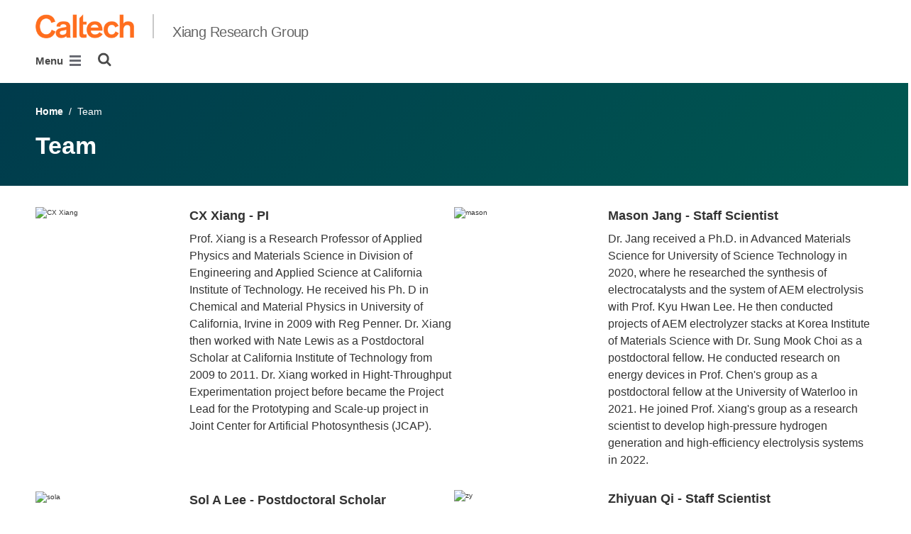

--- FILE ---
content_type: text/html; charset=utf-8
request_url: https://cxx.caltech.edu/team
body_size: 9659
content:
<!DOCTYPE html>


<html lang="en" class="no-js">
<head>
  <meta charset="utf-8">
  <meta http-equiv="X-UA-Compatible" content="IE=edge" />
  <title>Team
  

     - 
    
    Xiang Research Group</title>
  
  
  
  <meta name="viewport" content="width=device-width, initial-scale=1">
  <link rel="shortcut icon" href="/static/core/img/favicon-75.png?v=6.18.6">

  
  <!-- Generic FavIcons -->
  <link rel="icon" href="/static/core/img/favicon-32.png?v=6.18.6" sizes="32x32">
  <link rel="icon" href="/static/core/img/favicon-57.png?v=6.18.6" sizes="57x57">
  <link rel="icon" href="/static/core/img/favicon-76.png?v=6.18.6" sizes="76x76">
  <link rel="icon" href="/static/core/img/favicon-96.png?v=6.18.6" sizes="96x96">
  <link rel="icon" href="/static/core/img/favicon-128.png?v=6.18.6" sizes="128x128">
  <link rel="icon" href="/static/core/img/favicon-192.png?v=6.18.6" sizes="192x192">
  <link rel="icon" href="/static/core/img/favicon-228.png?v=6.18.6" sizes="228x228">
  <!-- Android -->
  <link rel="shortcut icon" sizes="196x196" href="/static/core/img/favicon-196.png?v=6.18.6">
  <!-- iOS -->
  <link rel="apple-touch-icon" href="/static/core/img/favicon-120.png?v=6.18.6" sizes="120x120">
  <link rel="apple-touch-icon" href="/static/core/img/favicon-152.png?v=6.18.6" sizes="152x152">
  <link rel="apple-touch-icon" href="/static/core/img/favicon-180.png?v=6.18.6" sizes="180x180">
  <!-- Windows 8 IE 10-->
  <meta name="msapplication-TileColor" content="#D14900">
  <meta name="msapplication-TileImage" content="/static/core/img/favicon-144.png?v=6.18.6">
  <!-- Windows 8.1 + IE11 and above -->
  <meta name="msapplication-config" content="/static/core/img/browserconfig.xml?v=6.18.6">

  <!-- Base CSS -->
  
  <link rel="stylesheet" href="https://cdn.datatables.net/1.12.1/css/dataTables.bootstrap4.min.css" integrity="sha512-4IOvmZNJ0LXi2MjWUEZ5CYnjgwX3O84FY7thQroRr7/K0aj4ht/5QCPPw/5HtEBSMOI0ICknPMW5HiiSifC78w==" crossorigin="anonymous">
  <link rel="stylesheet" href="https://cdn.datatables.net/responsive/2.3.0/css/responsive.dataTables.min.css" integrity="sha512-1rs6CKPyMyWNKKt18TIfaktqZaIkCUK4mGE78D3tI+yu0CVk/ou/XTwikeo2utvOOOdkYpcyA268IyZ17aXOWg==" crossorigin="anonymous">
  <link rel="stylesheet" href="/static/CACHE/css/output.695b37a21854.css" type="text/css">
  <!-- End Base CSS -->

  <!-- Site Type CSS -->
  
  
    <link rel="stylesheet" href="/static/CACHE/css/output.57b991578d3d.css" type="text/css">
  
  <!-- End Site Type CSS -->

  <!-- Extra CSS -->
  
    
  
  <!-- End Extra CSS -->

  
  
  

  
  

  <!-- Base JS -->
  
  
  <script src="https://code.jquery.com/jquery-3.3.1.min.js" integrity="sha256-FgpCb/KJQlLNfOu91ta32o/NMZxltwRo8QtmkMRdAu8=" crossorigin="anonymous"></script>
  <script defer src="/static/airspace/js/jquery.mousewheel.min.js"></script>

  <script>
    // AsciiMath is not supported out of the box with MathJax 3, so we have to tell it to add that as an input type.
    MathJax = {
      loader: {
        load: ['input/asciimath']
      },
    };
  </script>
  
  <script async src="https://cdnjs.cloudflare.com/ajax/libs/mathjax/3.2.2/es5/tex-mml-chtml.min.js" integrity="sha512-6FaAxxHuKuzaGHWnV00ftWqP3luSBRSopnNAA2RvQH1fOfnF/A1wOfiUWF7cLIOFcfb1dEhXwo5VG3DAisocRw==" crossorigin="anonymous" referrerpolicy="no-referrer"></script>
  <script defer src="https://cdnjs.cloudflare.com/ajax/libs/underscore.js/1.13.7/underscore-min.js" integrity="sha512-dvWGkLATSdw5qWb2qozZBRKJ80Omy2YN/aF3wTUVC5+D1eqbA+TjWpPpoj8vorK5xGLMa2ZqIeWCpDZP/+pQGQ==" crossorigin="anonymous" referrerpolicy="no-referrer"></script>
  <script src="https://cdnjs.cloudflare.com/ajax/libs/apexcharts/5.3.2/apexcharts.min.js" integrity="sha512-mtAI0GhJKlZSV7g9odo3D3bzFIisOKpYYUkDZElYQm5d5ti++dkCZZVcGmYs2dYHDTvO0xPYG93pdR3nvjVuOQ==" crossorigin="anonymous" referrerpolicy="no-referrer"></script>
  <!-- These are the url for the DataTables version that support Bootstrap 4 + Responsive. -->
  <!-- TODO: When we update DataTables to 2.x, remove these. We should not be including it on every single page, but instead only on pages that need it. -->
  <script src="https://cdn.datatables.net/1.12.1/js/jquery.dataTables.min.js" integrity="sha512-MOsicOaJyNWPgwMOE1q4sTPZK6KuUQTMBhkmzb0tFVSRxgx3VnGTwIyRme/IhBJQdWJkfTcIKozchO11ILrmSg==" crossorigin="anonymous"></script>
  <script src="https://cdn.datatables.net/responsive/2.3.0/js/dataTables.responsive.min.js" integrity="sha512-0wbogjva7RXNc8RGC7t7zdUDYOflHBBEBGN6ItfWqhizIDsWfRE0Dxi+PQpJ44O+fS8YVenkFWFifH885pLfkg==" crossorigin="anonymous"></script>
  <script src="https://cdn.datatables.net/1.12.1/js/dataTables.bootstrap4.min.js" integrity="sha512-9o2JT4zBJghTU0EEIgPvzzHOulNvo0jq2spTfo6mMmZ6S3jK+gljrfo0mKDAxoMnrkZa6ml2ZgByBQ5ga8noDQ==" crossorigin="anonymous"></script>
  <script src="https://cdnjs.cloudflare.com/ajax/libs/clamp-js/0.7.0/clamp.js" integrity="sha512-TnePtmz3HL4p8nFS2lR46u0iHrwObVnUednDASZK/qS9btkd09xKs1PeCt1kpS4a0gWNQx1AF+WnDHDK+xWcAw==" crossorigin="anonymous" referrerpolicy="no-referrer"></script>

  <script src="/static/CACHE/js/output.54b9aeca30a0.js"></script>
<script src="/static/CACHE/js/output.2500c9bd34d8.js" defer></script>
  <!-- End Base JS -->

  <!-- Site Type JS -->
  
    <script defer src="https://feeds.library.caltech.edu/scripts/CL.js" integrity="sha512-XnrTuvhMlEHTiKSX7iyX7DBJNBCsdKQuemISrVAZCea0FmBesyC81dtjtURUF58tqVmMkIskEFALmiiu6hv3Zg==" crossorigin="anonymous"></script>
    <script defer src="https://feeds.library.caltech.edu/scripts/CL-doi-media.js" integrity="sha512-oa1inJiIOzRXwIpxA3EV9lKIVlG5vM28n/G582zD2ObMztooMKaIISjA5L6eTah8lKN6tOeiV5+raSg/ylO/VA==" crossorigin="anonymous"></script>
    <script src="/static/CACHE/js/output.284c8b74e6dc.js" defer></script>
  
  <!-- End Site Type JS -->

  <!-- Extra JS -->
  
    
  
  <!-- End Extra JS -->

  
  

<meta property="og:url" content="http://cxx.caltech.edu/team" />
<meta property="og:site_name" content="Xiang Research Group" />
<meta property="og:title" content="Team" />
<meta property="og:type" content="website" />
<meta name="twitter:title" content="Team">



  <meta property="og:image" content="https://cxx.sites.caltech.edu/static/core/img/caltech-logo-400x400.png" />
  <meta name="og:image:alt" content="Caltech Logo">
  <meta name="twitter:card" content="summary">
  <meta name="twitter:image" content="https://cxx.sites.caltech.edu/static/core/img/caltech-logo-400x400.png">




</head>

<body class="caltech_sites">
  

  
    
    <div data-sprite></div>
    <script src="/static/wagtailadmin/js/icons.js?v=c7a2c595" data-icon-url="/admin/sprite/?h=c2112487"></script>
  

  

  <header class="width-1440-container">
    <a class="text-assistive display-at-top-on-focus" href="#content">skip to main content</a>
    
    
    
    
      
      




  

<div class="header header--left d-flex flex-wrap">
  





  
  
  
  <div class="header__title w-100 d-flex flex-column flex-sm-row align-items-sm-end">
    
      
        <a class="header__title__caltech-link d-block" href="https://www.caltech.edu">
          <img alt="Caltech" class="header__wordmark" src="/static/core/img/caltech-new-logo.png">
        </a>
      
      <div class="header__title__separator h-100"></div>
    
    
    
      <a class="header__title__homepage-link d-block mr-sm-auto" href="/"
       
      >
        Xiang Research Group
      </a>
    
  </div>

  
    

<nav class="header__main-menu d-none d-xl-flex" aria-label="Main">
  
    
    
      
      
      <ul class="header__main-menu__level-1
      d-flex justify-content-start
      " id="main-menu-1" tabindex="-1" aria-label="Main">
      <li class="header__main-menu__level-1__item menu-item">
        
        <div class="header__main-menu__level-1__item__wrapper d-flex flex-row justify-content-start">
        
    
  
    
    
      <a class="header__main-menu__level-1__link" href="/PECH2">Hydrogen</a>
  
      
      
    
  
    
    
  
    
    
      
      
        
        </div>
      
      </li>
      <li class="header__main-menu__level-1__item menu-item">
        
        <div class="header__main-menu__level-1__item__wrapper d-flex flex-row justify-content-start">
        
    
  
    
    
      <a class="header__main-menu__level-1__link" href="/carbon-capture">Carbon Capture</a>
  
      
      
    
  
    
    
  
    
    
      
      
        
        </div>
      
      </li>
      <li class="header__main-menu__level-1__item menu-item">
        
        <div class="header__main-menu__level-1__item__wrapper d-flex flex-row justify-content-start">
        
    
  
    
    
      <a class="header__main-menu__level-1__link" href="/CO2R">Carbon conversion</a>
  
      
      
    
  
    
    
  
    
    
      
      
        
        </div>
      
      </li>
      <li class="header__main-menu__level-1__item menu-item">
        
        <div class="header__main-menu__level-1__item__wrapper d-flex flex-row justify-content-start">
        
    
  
    
    
      <a class="header__main-menu__level-1__link" href="/publications">Publications</a>
  
      
      
    
  
    
    
  
    
    
      
      
        
        </div>
      
      </li>
      <li class="header__main-menu__level-1__item menu-item">
        
        <div class="header__main-menu__level-1__item__wrapper d-flex flex-row justify-content-start">
        
    
  
    
    
      <a class="header__main-menu__level-1__link" href="/team">Team</a>
  
      
      
    
  
    
    
      
      
      
        </div>
      
      </li>
      
        <!--suppress HtmlWrongAttributeValue -->
        <li class="header__main-menu__level-1__item header__search" role="search" aria-label="Site">
          

<button type="button" class="header__search__button" aria-controls="search-form" aria-haspopup="true" aria-expanded="false" aria-label="Search">
  <img alt="" class="header__search__icon" src="/static/wagtail_menu/img/icon-search.png">
</button>

<form  id="search-form" class="header__search__form" action="/search" method="GET">
  <label class="header__search__form__label mb-0 w-100 mr-3"><span class="sr-only">Search</span><input class="header__search__form__query w-100 h-100" type="search" name="q" value="" autocorrect="off" autocapitalize="off" autocomplete="off" spellcheck="false" /></label><button class="header__search__form__submit" type="submit">Search</button>
</form>

        </li>
      
      </ul>
    
  
</nav>

    

<nav class="header__slide-menu-and-search d-flex d-xl-none align-items-start" aria-label="Main">
  <div class="header__slide-menu slide-menu dropdown">
    <button type="button" class="slide-menu__opener dropdown-toggle"
      data-toggle="dropdown" aria-controls="slide-menu" aria-haspopup="true"
      aria-expanded="false" aria-label="Main Menu">
      Menu
      <img aria-label="Open Main Menu" class="slide-menu__burger"
        src="/static/wagtail_menu/img/menu-burger.png">
    </button>

    <div id="slide-menu" class="slide-menu__dropdown dropdown-menu ">
      <div class="slide-menu__slide-wrapper d-flex">
        <div class="slide-menu__level-1">
          <button class="slide-menu__close-wrapper">
            <span class="slide-menu__close"><svg class="slide-menu__close__icon icon" aria-hidden="true" role=”presentation” focusable="false"><use href="#icon-xmark"></use></svg> Close</span>
          </button>

          <div class="slide-menu__divider slide-menu__divider--post-search dropdown-divider"></div>

          <div class="slide-menu__main-menu">
            
              <ul class="slide-menu-ul">
  
    
    
      <li class="slide-menu__level-1__item d-flex">
        
          <a class="slide-menu__level-1__link" href="/PECH2">
            Hydrogen
          </a>

          
        
      </li>
    
  
    
    
      <li class="slide-menu__level-1__item d-flex">
        
          <a class="slide-menu__level-1__link" href="/carbon-capture">
            Carbon Capture
          </a>

          
        
      </li>
    
  
    
    
      <li class="slide-menu__level-1__item d-flex">
        
          <a class="slide-menu__level-1__link" href="/CO2R">
            Carbon conversion
          </a>

          
        
      </li>
    
  
    
    
      <li class="slide-menu__level-1__item d-flex">
        
          <a class="slide-menu__level-1__link" href="/publications">
            Publications
          </a>

          
        
      </li>
    
  
    
    
      <li class="slide-menu__level-1__item d-flex">
        
          <a class="slide-menu__level-1__link" href="/team">
            Team
          </a>

          
        
      </li>
    
  
</ul>

            
          </div>

          
          
            
          

          <div class="slide-menu__utility-menu d-md-none">
            
              <ul aria-label="Useful links">

</ul>

            
          </div>
        </div>

        
          


  
  

  
  

  
  

  
  

  
  


        
      </div>
    </div>

  </div>

  
  <div class="header__search" role="search" aria-label="Site">
    

<button type="button" class="header__search__button" aria-controls="search-form" aria-haspopup="true" aria-expanded="false" aria-label="Search">
  <img alt="" class="header__search__icon" src="/static/wagtail_menu/img/icon-search.png">
</button>

<form  id="search-form" class="header__search__form" action="/search" method="GET">
  <label class="header__search__form__label mb-0 w-100 mr-3"><span class="sr-only">Search</span><input class="header__search__form__query w-100 h-100" type="search" name="q" value="" autocorrect="off" autocapitalize="off" autocomplete="off" spellcheck="false" /></label><button class="header__search__form__submit" type="submit">Search</button>
</form>

  </div>
</nav>

  
</header>



    
    
  <section class="block-NotificationsBlock">
    <div class="notifications-block notifications-block--all-pages" data-location-id="439">
    </div>
  </section>


  </header>

  
  <main id="content" class="content  home-page" data-page-id="73379">
    
      

    
    
  



  
  <section class="block-AirspaceSimplePageHeaderBlock">
    

<div class="simple-page-header-block mb-5 py-5">
  <div class="simple-page-header-block__breadcrumbs pb-4">
    



  
    
      
        
          <a href="/">Home</a>
        
        &nbsp;/&nbsp;
      
    
      
        Team
      
    
  


  </div>
  <h1 class="simple-page-header-block__title">
    Team
  </h1>
</div>

  </section>
  

  


<section class="block-AirspaceTwoColumnLayoutBlock">
  


<div class="two-column-layout-block two-column-layout-block--indented gutter-0px layout-block container-fluid">
  <div class="two-column-layout-block__row row">
    <div class="two-column-layout-block__left-column-content col-md-6">
      
        <section class="block-AirspaceImageCardBlock">
          


<div class="image-card-block text-on-right-square flex-md-row">
  <div class="image-card-block__image">
    
    <div class="image-card-block__image__wrapper position-relative">
      
        <picture>
  
    <source data-name="desktop-avif" media="(min-width: 480px)" type="image/avif"
            srcset="https://caltechsites-prod-assets.resources.caltech.edu/cxx/images/CX_photo_headsho.2e16d0ba.fill-223x223-c100.format-avif.avif, https://caltechsites-prod-assets.resources.caltech.edu/cxx/images/CX_photo_headsho.2e16d0ba.fill-446x446-c100.format-avif.avif 2x"  
            width="223" height="223">
  
  
  
    <source data-name="desktop-primary" media="(min-width: 480px)"
            srcset="https://caltechsites-prod-assets.resources.caltech.edu/cxx/images/CX_photo_headshots.2e16d0ba.fill-223x223-c100.jpg, https://caltechsites-prod-assets.resources.caltech.edu/cxx/images/CX_photo_headshots.2e16d0ba.fill-446x446-c100.jpg 2x"
            width="223" height="223">
  
  
    <source type="image/avif" data-name="mobile-avif" 
            srcset="https://caltechsites-prod-assets.resources.caltech.edu/cxx/images/CX_photo_headsho.2e16d0ba.fill-425x425-c100.format-avif.avif, https://caltechsites-prod-assets.resources.caltech.edu/cxx/images/CX_photo_headsho.2e16d0ba.fill-850x850-c100.format-avif.avif 2x" 
            width="425" height="425">
  
  
    <source data-name="mobile-primary"
            srcset="https://caltechsites-prod-assets.resources.caltech.edu/cxx/images/CX_photo_headshots.2e16d0ba.fill-425x425-c100.jpg, https://caltechsites-prod-assets.resources.caltech.edu/cxx/images/CX_photo_headshots.2e16d0ba.fill-850x850-c100.jpg 2x"
            width="425" height="425">
  
  <img alt="CX Xiang" class="img-fluid" decoding="async" height="223" loading="lazy" src="https://caltechsites-prod-assets.resources.caltech.edu/cxx/images/CX_photo_headshots.2e16d0ba.fill-223x223-c100.jpg" width="223">
</picture>

      
      
    </div>
  </div>
  <div class="image-card-block__body">
    
      <h5 class="image-card-block__body__title">CX Xiang - PI</h5>
    
    
      <p class="image-card-block__body__description">Prof. Xiang is a Research Professor of Applied Physics and Materials Science in Division of Engineering and Applied Science at California Institute of Technology.  He received his Ph. D in Chemical and Material Physics in University of California, Irvine in 2009 with Reg Penner.  Dr. Xiang then worked with Nate Lewis as a Postdoctoral Scholar at California Institute of Technology from 2009 to 2011.  Dr. Xiang worked in Hight-Throughput Experimentation project before became the Project Lead for the Prototyping and Scale-up project in Joint Center for Artificial Photosynthesis (JCAP).</p>
    
    
  </div>
</div>





<div id="modal-6262fa8d-e179-48f5-884f-c97e4a3dbd02"
  class="lightbox modal fade"
  tabindex="-1"
  role="dialog"
  aria-labelledby="modal-6262fa8d-e179-48f5-884f-c97e4a3dbd02-label"
  aria-hidden="true"
  aria-modal=”true”
>
  <div class="lightbox__dialog modal-dialog modal-dialog-centered" role="document">
    <div class="modal-content lightbox__modal-content">
      <span class="sr-only" id="modal-6262fa8d-e179-48f5-884f-c97e4a3dbd02-label">Image Lightbox</span>

      <button type="button" class="lightbox__close" data-dismiss="modal" aria-label="Close">
        <svg class="icon" role="img" aria-hidden="true">
          <use href="#icon-circle-xmark"></use>
        </svg>
      </button>

      <div class="lightbox__body modal-body">
        <div class="lightbox__carousel carousel slide carousel-fade" id="slider-6262fa8d-e179-48f5-884f-c97e4a3dbd02" data-interval="false">
          <div class="carousel-inner">
            
          </div>

          
        </div>
      </div>
    </div>
  </div>
</div>


        </section>
      
        <section class="block-AirspaceSpacerBlock">
          <div class="spacer spacer--30"></div>
        </section>
      
        <section class="block-AirspaceSpacerBlock">
          <div class="spacer spacer--50"></div>
        </section>
      
        <section class="block-AirspaceImageCardBlock">
          


<div class="image-card-block text-on-right-square flex-md-row">
  <div class="image-card-block__image">
    
    <div class="image-card-block__image__wrapper position-relative">
      
        <picture>
  
    <source data-name="desktop-avif" media="(min-width: 480px)" type="image/avif"
            srcset="https://caltechsites-prod-assets.resources.caltech.edu/cxx/images/sola.2e16d0ba.fill-223x223-c100.format-avif.avif, https://caltechsites-prod-assets.resources.caltech.edu/cxx/images/sola.2e16d0ba.fill-446x446-c100.format-avif.avif 2x"  
            width="223" height="223">
  
  
  
    <source data-name="desktop-primary" media="(min-width: 480px)"
            srcset="https://caltechsites-prod-assets.resources.caltech.edu/cxx/images/sola.2e16d0ba.fill-223x223-c100.png, https://caltechsites-prod-assets.resources.caltech.edu/cxx/images/sola.2e16d0ba.fill-446x446-c100.png 2x"
            width="223" height="223">
  
  
    <source type="image/avif" data-name="mobile-avif" 
            srcset="https://caltechsites-prod-assets.resources.caltech.edu/cxx/images/sola.2e16d0ba.fill-425x425-c100.format-avif.avif, https://caltechsites-prod-assets.resources.caltech.edu/cxx/images/sola.2e16d0ba.fill-850x850-c100.format-avif.avif 2x" 
            width="358" height="358">
  
  
    <source data-name="mobile-primary"
            srcset="https://caltechsites-prod-assets.resources.caltech.edu/cxx/images/sola.2e16d0ba.fill-425x425-c100.png, https://caltechsites-prod-assets.resources.caltech.edu/cxx/images/sola.2e16d0ba.fill-850x850-c100.png 2x"
            width="358" height="358">
  
  <img alt="sola" class="img-fluid" decoding="async" height="223" loading="lazy" src="https://caltechsites-prod-assets.resources.caltech.edu/cxx/images/sola.2e16d0ba.fill-223x223-c100.png" width="223">
</picture>

      
      
    </div>
  </div>
  <div class="image-card-block__body">
    
      <h5 class="image-card-block__body__title">Sol A Lee - Postdoctoral Scholar</h5>
    
    
      <p class="image-card-block__body__description">Dr. Lee received her Ph.D. in Materials Science and Engineering from Seoul National University in 2021, where she focused on tailoring the photoelectrochemistry of oxygen evolution catalysts on silicon for solar water splitting. She joined the group of Prof. Xiang in 2022 as a postdoctoral fellow of the National Research Foundation (NRF) in South Korea (Sejong Science Fellowship) to study (photo)electrochemical CO2 conversion technologies and tandem devices.</p>
    
    
  </div>
</div>





<div id="modal-92614436-b00d-46ef-b8d0-a8026bd14c4e"
  class="lightbox modal fade"
  tabindex="-1"
  role="dialog"
  aria-labelledby="modal-92614436-b00d-46ef-b8d0-a8026bd14c4e-label"
  aria-hidden="true"
  aria-modal=”true”
>
  <div class="lightbox__dialog modal-dialog modal-dialog-centered" role="document">
    <div class="modal-content lightbox__modal-content">
      <span class="sr-only" id="modal-92614436-b00d-46ef-b8d0-a8026bd14c4e-label">Image Lightbox</span>

      <button type="button" class="lightbox__close" data-dismiss="modal" aria-label="Close">
        <svg class="icon" role="img" aria-hidden="true">
          <use href="#icon-circle-xmark"></use>
        </svg>
      </button>

      <div class="lightbox__body modal-body">
        <div class="lightbox__carousel carousel slide carousel-fade" id="slider-92614436-b00d-46ef-b8d0-a8026bd14c4e" data-interval="false">
          <div class="carousel-inner">
            
          </div>

          
        </div>
      </div>
    </div>
  </div>
</div>


        </section>
      
        <section class="block-AirspaceSpacerBlock">
          <div class="spacer spacer--50"></div>
        </section>
      
        <section class="block-AirspaceImageCardBlock">
          


<div class="image-card-block text-on-right-square flex-md-row">
  <div class="image-card-block__image">
    
    <div class="image-card-block__image__wrapper position-relative">
      
        <picture>
  
    <source data-name="desktop-avif" media="(min-width: 480px)" type="image/avif"
            srcset="https://caltechsites-prod-assets.resources.caltech.edu/cxx/images/20220114_142843.2e16d0ba.fill-223x223-c100.format-avif.avif, https://caltechsites-prod-assets.resources.caltech.edu/cxx/images/20220114_142843.2e16d0ba.fill-446x446-c100.format-avif.avif 2x"  
            width="223" height="223">
  
  
  
    <source data-name="desktop-primary" media="(min-width: 480px)"
            srcset="https://caltechsites-prod-assets.resources.caltech.edu/cxx/images/20220114_142843.2e16d0ba.fill-223x223-c100.jpg, https://caltechsites-prod-assets.resources.caltech.edu/cxx/images/20220114_142843.2e16d0ba.fill-446x446-c100.jpg 2x"
            width="223" height="223">
  
  
    <source type="image/avif" data-name="mobile-avif" 
            srcset="https://caltechsites-prod-assets.resources.caltech.edu/cxx/images/20220114_142843.2e16d0ba.fill-425x425-c100.format-avif.avif, https://caltechsites-prod-assets.resources.caltech.edu/cxx/images/20220114_142843.2e16d0ba.fill-850x850-c100.format-avif.avif 2x" 
            width="425" height="425">
  
  
    <source data-name="mobile-primary"
            srcset="https://caltechsites-prod-assets.resources.caltech.edu/cxx/images/20220114_142843.2e16d0ba.fill-425x425-c100.jpg, https://caltechsites-prod-assets.resources.caltech.edu/cxx/images/20220114_142843.2e16d0ba.fill-850x850-c100.jpg 2x"
            width="425" height="425">
  
  <img alt="monica" class="img-fluid" decoding="async" height="223" loading="lazy" src="https://caltechsites-prod-assets.resources.caltech.edu/cxx/images/20220114_142843.2e16d0ba.fill-223x223-c100.jpg" width="223">
</picture>

      
      
    </div>
  </div>
  <div class="image-card-block__body">
    
      <h5 class="image-card-block__body__title">Monica Hwang - Staff Scientist</h5>
    
    
      <p class="image-card-block__body__description">Dr. Hwang received a B.S. in engineering from Harvey Mudd College in 2013, where she conducted transdermal drug delivery research with Nancy Lape. She then received a Ph.D. in chemical engineering from Texas A&amp;M University in 2019, where she conducted fuel cell research with Yossef (Joe) Elabd, exploring different materials and fabrication methods to produce a cost-efficient, high-performance fuel cell. She joined Prof. Xiang’s team in 2022 as a research scientist to investigate sustainable energy and carbon dioxide reduction and removal technologies.</p>
    
    
  </div>
</div>





<div id="modal-2e8d0d56-74d3-4dd9-bc70-27d731030ea0"
  class="lightbox modal fade"
  tabindex="-1"
  role="dialog"
  aria-labelledby="modal-2e8d0d56-74d3-4dd9-bc70-27d731030ea0-label"
  aria-hidden="true"
  aria-modal=”true”
>
  <div class="lightbox__dialog modal-dialog modal-dialog-centered" role="document">
    <div class="modal-content lightbox__modal-content">
      <span class="sr-only" id="modal-2e8d0d56-74d3-4dd9-bc70-27d731030ea0-label">Image Lightbox</span>

      <button type="button" class="lightbox__close" data-dismiss="modal" aria-label="Close">
        <svg class="icon" role="img" aria-hidden="true">
          <use href="#icon-circle-xmark"></use>
        </svg>
      </button>

      <div class="lightbox__body modal-body">
        <div class="lightbox__carousel carousel slide carousel-fade" id="slider-2e8d0d56-74d3-4dd9-bc70-27d731030ea0" data-interval="false">
          <div class="carousel-inner">
            
          </div>

          
        </div>
      </div>
    </div>
  </div>
</div>


        </section>
      
        <section class="block-AirspaceSpacerBlock">
          <div class="spacer spacer--40"></div>
        </section>
      
        <section class="block-AirspaceImageCardBlock">
          


<div class="image-card-block text-on-right-square flex-md-row">
  <div class="image-card-block__image">
    
    <div class="image-card-block__image__wrapper position-relative">
      
        <picture>
  
    <source data-name="desktop-avif" media="(min-width: 480px)" type="image/avif"
            srcset="https://caltechsites-prod-assets.resources.caltech.edu/cxx/images/IMG_8748__01.2e16d0ba.fill-223x223-c100.format-avif.avif, https://caltechsites-prod-assets.resources.caltech.edu/cxx/images/IMG_8748__01.2e16d0ba.fill-446x446-c100.format-avif.avif 2x"  
            width="223" height="223">
  
  
  
    <source data-name="desktop-primary" media="(min-width: 480px)"
            srcset="https://caltechsites-prod-assets.resources.caltech.edu/cxx/images/IMG_8748__01.2e16d0ba.fill-223x223-c100.jpg, https://caltechsites-prod-assets.resources.caltech.edu/cxx/images/IMG_8748__01.2e16d0ba.fill-446x446-c100.jpg 2x"
            width="223" height="223">
  
  
    <source type="image/avif" data-name="mobile-avif" 
            srcset="https://caltechsites-prod-assets.resources.caltech.edu/cxx/images/IMG_8748__01.2e16d0ba.fill-425x425-c100.format-avif.avif, https://caltechsites-prod-assets.resources.caltech.edu/cxx/images/IMG_8748__01.2e16d0ba.fill-850x850-c100.format-avif.avif 2x" 
            width="425" height="425">
  
  
    <source data-name="mobile-primary"
            srcset="https://caltechsites-prod-assets.resources.caltech.edu/cxx/images/IMG_8748__01.2e16d0ba.fill-425x425-c100.jpg, https://caltechsites-prod-assets.resources.caltech.edu/cxx/images/IMG_8748__01.2e16d0ba.fill-850x850-c100.jpg 2x"
            width="425" height="425">
  
  <img alt="kaiwen" class="img-fluid" decoding="async" height="223" loading="lazy" src="https://caltechsites-prod-assets.resources.caltech.edu/cxx/images/IMG_8748__01.2e16d0ba.fill-223x223-c100.jpg" width="223">
</picture>

      
      
    </div>
  </div>
  <div class="image-card-block__body">
    
      <h5 class="image-card-block__body__title">Kaiwen Wang- Modeling and Simulation Scientist</h5>
    
    
      <p class="image-card-block__body__description">Dr Wang received his Ph.D. in Materials Science and Engineering from Virginia Tech in 2022, where he researches on corrosion and electropolishing process using both experimental characterization and multi-physics simulation. He joined Prof. Xiang's group in 2022 as a modeling and simulation scientist to study the physical and chemical phenomenon involved in CO2 capture and optimize system designs using multi-physical finite element simulation.</p>
    
    
  </div>
</div>





<div id="modal-9eeaec4a-6413-469e-9b55-59f6b710f54f"
  class="lightbox modal fade"
  tabindex="-1"
  role="dialog"
  aria-labelledby="modal-9eeaec4a-6413-469e-9b55-59f6b710f54f-label"
  aria-hidden="true"
  aria-modal=”true”
>
  <div class="lightbox__dialog modal-dialog modal-dialog-centered" role="document">
    <div class="modal-content lightbox__modal-content">
      <span class="sr-only" id="modal-9eeaec4a-6413-469e-9b55-59f6b710f54f-label">Image Lightbox</span>

      <button type="button" class="lightbox__close" data-dismiss="modal" aria-label="Close">
        <svg class="icon" role="img" aria-hidden="true">
          <use href="#icon-circle-xmark"></use>
        </svg>
      </button>

      <div class="lightbox__body modal-body">
        <div class="lightbox__carousel carousel slide carousel-fade" id="slider-9eeaec4a-6413-469e-9b55-59f6b710f54f" data-interval="false">
          <div class="carousel-inner">
            
          </div>

          
        </div>
      </div>
    </div>
  </div>
</div>


        </section>
      
    </div>
    <div class="two-column-layout-block__right-column-content col-md-6">
      
        <section class="block-AirspaceImageCardBlock">
          


<div class="image-card-block text-on-right-square flex-md-row">
  <div class="image-card-block__image">
    
    <div class="image-card-block__image__wrapper position-relative">
      
        <picture>
  
    <source data-name="desktop-avif" media="(min-width: 480px)" type="image/avif"
            srcset="https://caltechsites-prod-assets.resources.caltech.edu/cxx/images/Mason_Jang.2e16d0ba.fill-223x223-c100.format-avif.avif, https://caltechsites-prod-assets.resources.caltech.edu/cxx/images/Mason_Jang.2e16d0ba.fill-446x446-c100.format-avif.avif 2x"  
            width="223" height="223">
  
  
  
    <source data-name="desktop-primary" media="(min-width: 480px)"
            srcset="https://caltechsites-prod-assets.resources.caltech.edu/cxx/images/Mason_Jang.2e16d0ba.fill-223x223-c100.jpg, https://caltechsites-prod-assets.resources.caltech.edu/cxx/images/Mason_Jang.2e16d0ba.fill-446x446-c100.jpg 2x"
            width="223" height="223">
  
  
    <source type="image/avif" data-name="mobile-avif" 
            srcset="https://caltechsites-prod-assets.resources.caltech.edu/cxx/images/Mason_Jang.2e16d0ba.fill-425x425-c100.format-avif.avif, https://caltechsites-prod-assets.resources.caltech.edu/cxx/images/Mason_Jang.2e16d0ba.fill-850x850-c100.format-avif.avif 2x" 
            width="425" height="425">
  
  
    <source data-name="mobile-primary"
            srcset="https://caltechsites-prod-assets.resources.caltech.edu/cxx/images/Mason_Jang.2e16d0ba.fill-425x425-c100.jpg, https://caltechsites-prod-assets.resources.caltech.edu/cxx/images/Mason_Jang.2e16d0ba.fill-850x850-c100.jpg 2x"
            width="425" height="425">
  
  <img alt="mason" class="img-fluid" decoding="async" height="223" loading="lazy" src="https://caltechsites-prod-assets.resources.caltech.edu/cxx/images/Mason_Jang.2e16d0ba.fill-223x223-c100.jpg" width="223">
</picture>

      
      
    </div>
  </div>
  <div class="image-card-block__body">
    
      <h5 class="image-card-block__body__title">Mason Jang - Staff Scientist</h5>
    
    
      <p class="image-card-block__body__description">Dr. Jang received a Ph.D. in Advanced Materials Science for University of Science Technology in 2020, where he researched the synthesis of electrocatalysts and the system of AEM electrolysis with Prof. Kyu Hwan Lee. He then conducted projects of AEM electrolyzer stacks at Korea Institute of Materials Science with Dr. Sung Mook Choi as a postdoctoral fellow. He conducted research on energy devices in Prof. Chen's group as a postdoctoral fellow at the University of Waterloo in 2021. He joined Prof. Xiang's group as a research scientist to develop high-pressure hydrogen generation and high-efficiency electrolysis systems in 2022.</p>
    
    
  </div>
</div>





<div id="modal-b18d727b-0703-4828-96ef-5f945cb62c21"
  class="lightbox modal fade"
  tabindex="-1"
  role="dialog"
  aria-labelledby="modal-b18d727b-0703-4828-96ef-5f945cb62c21-label"
  aria-hidden="true"
  aria-modal=”true”
>
  <div class="lightbox__dialog modal-dialog modal-dialog-centered" role="document">
    <div class="modal-content lightbox__modal-content">
      <span class="sr-only" id="modal-b18d727b-0703-4828-96ef-5f945cb62c21-label">Image Lightbox</span>

      <button type="button" class="lightbox__close" data-dismiss="modal" aria-label="Close">
        <svg class="icon" role="img" aria-hidden="true">
          <use href="#icon-circle-xmark"></use>
        </svg>
      </button>

      <div class="lightbox__body modal-body">
        <div class="lightbox__carousel carousel slide carousel-fade" id="slider-b18d727b-0703-4828-96ef-5f945cb62c21" data-interval="false">
          <div class="carousel-inner">
            
          </div>

          
        </div>
      </div>
    </div>
  </div>
</div>


        </section>
      
        <section class="block-AirspaceSpacerBlock">
          <div class="spacer spacer--30"></div>
        </section>
      
        <section class="block-AirspaceImageCardBlock">
          


<div class="image-card-block text-on-right-square flex-md-row">
  <div class="image-card-block__image">
    
    <div class="image-card-block__image__wrapper position-relative">
      
        <picture>
  
    <source data-name="desktop-avif" media="(min-width: 480px)" type="image/avif"
            srcset="https://caltechsites-prod-assets.resources.caltech.edu/cxx/images/Zhiyuan_Qi_Xiang.2e16d0ba.fill-223x223-c100.format-avif.avif, https://caltechsites-prod-assets.resources.caltech.edu/cxx/images/Zhiyuan_Qi_Xiang.2e16d0ba.fill-446x446-c100.format-avif.avif 2x"  
            width="223" height="223">
  
  
  
    <source data-name="desktop-primary" media="(min-width: 480px)"
            srcset="https://caltechsites-prod-assets.resources.caltech.edu/cxx/images/Zhiyuan_Qi_Xiang_group.2e16d0ba.fill-223x223-c100.jpg, https://caltechsites-prod-assets.resources.caltech.edu/cxx/images/Zhiyuan_Qi_Xiang_group.2e16d0ba.fill-446x446-c100.jpg 2x"
            width="223" height="223">
  
  
    <source type="image/avif" data-name="mobile-avif" 
            srcset="https://caltechsites-prod-assets.resources.caltech.edu/cxx/images/Zhiyuan_Qi_Xiang.2e16d0ba.fill-425x425-c100.format-avif.avif, https://caltechsites-prod-assets.resources.caltech.edu/cxx/images/Zhiyuan_Qi_Xiang.2e16d0ba.fill-850x850-c100.format-avif.avif 2x" 
            width="425" height="425">
  
  
    <source data-name="mobile-primary"
            srcset="https://caltechsites-prod-assets.resources.caltech.edu/cxx/images/Zhiyuan_Qi_Xiang_group.2e16d0ba.fill-425x425-c100.jpg, https://caltechsites-prod-assets.resources.caltech.edu/cxx/images/Zhiyuan_Qi_Xiang_group.2e16d0ba.fill-850x850-c100.jpg 2x"
            width="425" height="425">
  
  <img alt="zy" class="img-fluid" decoding="async" height="223" loading="lazy" src="https://caltechsites-prod-assets.resources.caltech.edu/cxx/images/Zhiyuan_Qi_Xiang_group.2e16d0ba.fill-223x223-c100.jpg" width="223">
</picture>

      
      
    </div>
  </div>
  <div class="image-card-block__body">
    
      <h5 class="image-card-block__body__title">Zhiyuan Qi - Staff Scientist</h5>
    
    
      <p class="image-card-block__body__description">Dr. Qi received a Ph.D. in chemistry from Iowa State University in 2018, where he researched on nanomaterials and electrocatalysis with Prof. Wenyu Huang. He then worked with Prof. Gabor Somorjai as a postdoc at UC Berkeley to investigate catalytic interfaces using operando spectroscopies. In 2022, he joined the group of Prof. Xiang as a research scientist to develop catalytic materials and study reaction mechanisms for electrochemical CO2 reduction, (photo)electrochemical hydrogen generation and compression.</p>
    
    
  </div>
</div>





<div id="modal-019ef09b-e212-4027-a562-7eb5da3ae440"
  class="lightbox modal fade"
  tabindex="-1"
  role="dialog"
  aria-labelledby="modal-019ef09b-e212-4027-a562-7eb5da3ae440-label"
  aria-hidden="true"
  aria-modal=”true”
>
  <div class="lightbox__dialog modal-dialog modal-dialog-centered" role="document">
    <div class="modal-content lightbox__modal-content">
      <span class="sr-only" id="modal-019ef09b-e212-4027-a562-7eb5da3ae440-label">Image Lightbox</span>

      <button type="button" class="lightbox__close" data-dismiss="modal" aria-label="Close">
        <svg class="icon" role="img" aria-hidden="true">
          <use href="#icon-circle-xmark"></use>
        </svg>
      </button>

      <div class="lightbox__body modal-body">
        <div class="lightbox__carousel carousel slide carousel-fade" id="slider-019ef09b-e212-4027-a562-7eb5da3ae440" data-interval="false">
          <div class="carousel-inner">
            
          </div>

          
        </div>
      </div>
    </div>
  </div>
</div>


        </section>
      
        <section class="block-AirspaceSpacerBlock">
          <div class="spacer spacer--30"></div>
        </section>
      
        <section class="block-AirspaceImageCardBlock">
          


<div class="image-card-block text-on-right-square flex-md-row">
  <div class="image-card-block__image">
    
    <div class="image-card-block__image__wrapper position-relative">
      
        <picture>
  
    <source data-name="desktop-avif" media="(min-width: 480px)" type="image/avif"
            srcset="https://caltechsites-prod-assets.resources.caltech.edu/cxx/images/photo.2e16d0ba.fill-223x223-c100.format-avif.avif, https://caltechsites-prod-assets.resources.caltech.edu/cxx/images/photo.2e16d0ba.fill-446x446-c100.format-avif.avif 2x"  
            width="223" height="223">
  
  
  
    <source data-name="desktop-primary" media="(min-width: 480px)"
            srcset="https://caltechsites-prod-assets.resources.caltech.edu/cxx/images/photo.2e16d0ba.fill-223x223-c100.jpg, https://caltechsites-prod-assets.resources.caltech.edu/cxx/images/photo.2e16d0ba.fill-446x446-c100.jpg 2x"
            width="223" height="223">
  
  
    <source type="image/avif" data-name="mobile-avif" 
            srcset="https://caltechsites-prod-assets.resources.caltech.edu/cxx/images/photo.2e16d0ba.fill-425x425-c100.format-avif.avif, https://caltechsites-prod-assets.resources.caltech.edu/cxx/images/photo.2e16d0ba.fill-850x850-c100.format-avif.avif 2x" 
            width="425" height="425">
  
  
    <source data-name="mobile-primary"
            srcset="https://caltechsites-prod-assets.resources.caltech.edu/cxx/images/photo.2e16d0ba.fill-425x425-c100.jpg, https://caltechsites-prod-assets.resources.caltech.edu/cxx/images/photo.2e16d0ba.fill-850x850-c100.jpg 2x"
            width="425" height="425">
  
  <img alt="JingSong" class="img-fluid" decoding="async" height="223" loading="lazy" src="https://caltechsites-prod-assets.resources.caltech.edu/cxx/images/photo.2e16d0ba.fill-223x223-c100.jpg" width="223">
</picture>

      
      
    </div>
  </div>
  <div class="image-card-block__body">
    
      <h5 class="image-card-block__body__title">JinSong Xia - Research Scientist</h5>
    
    
      <p class="image-card-block__body__description">Dr. Xia received his BS and MS in Materials Science and Engineering from Hainan University, and then received his PhD in Mining Engineering from Queen's University. His past research focused on the application of functional materials in resource recovery and energy storage. After completing his PhD in 2023, Dr. Xia joined Xiang Research Group as a Research Scientist, working on sustainable energy and carbon removal technologies.</p>
    
    
  </div>
</div>





<div id="modal-5c0a410c-08e4-4cac-9873-bba4325802b8"
  class="lightbox modal fade"
  tabindex="-1"
  role="dialog"
  aria-labelledby="modal-5c0a410c-08e4-4cac-9873-bba4325802b8-label"
  aria-hidden="true"
  aria-modal=”true”
>
  <div class="lightbox__dialog modal-dialog modal-dialog-centered" role="document">
    <div class="modal-content lightbox__modal-content">
      <span class="sr-only" id="modal-5c0a410c-08e4-4cac-9873-bba4325802b8-label">Image Lightbox</span>

      <button type="button" class="lightbox__close" data-dismiss="modal" aria-label="Close">
        <svg class="icon" role="img" aria-hidden="true">
          <use href="#icon-circle-xmark"></use>
        </svg>
      </button>

      <div class="lightbox__body modal-body">
        <div class="lightbox__carousel carousel slide carousel-fade" id="slider-5c0a410c-08e4-4cac-9873-bba4325802b8" data-interval="false">
          <div class="carousel-inner">
            
          </div>

          
        </div>
      </div>
    </div>
  </div>
</div>


        </section>
      
    </div>
  </div>
</div>

</section>

<section class="block-AirspaceHorizontalRuleBlock">
  <hr class="airspace-hr airspace-hr--100" />
</section>

<section class="block-AirspaceTwoColumnLayoutBlock">
  


<div class="two-column-layout-block two-column-layout-block--indented gutter-0px layout-block container-fluid">
  <div class="two-column-layout-block__row row">
    <div class="two-column-layout-block__left-column-content col-md-9">
      
        <section class="block-AirspaceRichTextBlock2">
          

<div class="airspace-rich-text">
  <div class="rich-text"><h4 data-block-key="esstg">Projects and Collaborators (2024)</h4><ul><li data-block-key="36ser">DOE - EERE Project: Demonstration of a Robust, Compact Photoelectrochemical(PEC) Hydrogen Generator: Joel Haber @Caltech</li><li data-block-key="ctqbc">DOE-BES Energy Innovation Hub: <a href="https://www.liquidsunlightalliance.org/">Liquid Sunlight Alliance</a></li><li data-block-key="f7je1">DOE-ARPA-E OPEN: <a href="https://arpa-e.energy.gov/sites/default/files/documents/files/OPEN%202021_Project%20Descriptions_Final.pdf">A Hybrid Electrochemical and Catalytic Compression System for Direct Generation of High-Pressure Hydrogen at 700 Bar</a>: Wei Wang @PNNL; Kathy Ayers @Nel Hydrogen; Harry Atwater @Caltech</li><li data-block-key="bni7k">DOE-EERE HydroGEN Benchmarking Project: Kathy Ayers@Nel Hydrogen; Ellen Stechel@ASU; Olga Marina@PNNL</li><li data-block-key="9j3ol">SoCalGas: Hybrid Electrochemical and Catalytic Hydrogen Compression System Development</li></ul><h4 data-block-key="as0mf">Projects and Collaborators (2023)</h4><ul><li data-block-key="97ral">DOE-BES Energy Innovation Hub: <a href="https://www.liquidsunlightalliance.org/">Liquid Sunlight Alliance</a></li><li data-block-key="698j5">DOE-ARPA-E OPEN: <a href="https://arpa-e.energy.gov/sites/default/files/documents/files/OPEN%202021_Project%20Descriptions_Final.pdf">A Hybrid Electrochemical and Catalytic Compression System for Direct Generation of High-Pressure Hydrogen at 700 Bar</a>: Wei Wang @PNNL; Kathy Ayers @Nel Hydrogen; Harry Atwater @Caltech</li><li data-block-key="b4aue"><a href="https://arpa-e.energy.gov/news-and-media/blog-posts/arpa-e-innovating-through-unconventional-ideas">DOE-ARPA-E: Development of An Off-Shore, Stand-Alone System For Efficient CO<sub>2</sub> Removal from Oceanwater</a>: Harry Atwater @Caltech; Shane Ardo @UC-Irvine</li><li data-block-key="br1de">DOE-EERE HydroGEN Benchmarking Project: Kathy Ayers@Nel Hydrogen; Ellen Stechel@ASU; Olga Marina@PNNL</li><li data-block-key="4opig">DOE-BES SBIR Phase-IIA: Improved Membranes for Solar Fuels Generators: Chris Topping, Rahula Jayasinghe and Earl Wagener@Tetramer Technologies</li><li data-block-key="7m8sk">SoCalGas: Hybrid Electrochemical and Catalytic Hydrogen Compression System Development</li></ul><h4 data-block-key="7rp1o">Projects and Collaborators (2022)</h4><ul><li data-block-key="1vmqi">DOE-BES Energy Innovation Hub: <a href="https://www.liquidsunlightalliance.org/">Liquid Sunlight Alliance</a></li><li data-block-key="fdulm">DOE-ARPA-E OPEN: <a href="https://arpa-e.energy.gov/sites/default/files/documents/files/OPEN%202021_Project%20Descriptions_Final.pdf">A Hybrid Electrochemical and Catalytic Compression System for Direct Generation of High-Pressure Hydrogen at 700 Bar</a>: Wei Wang @PNNL; Kathy Ayers @Nel Hydrogen; Harry Atwater @Caltech</li><li data-block-key="4h0ut"><a href="https://arpa-e.energy.gov/news-and-media/blog-posts/arpa-e-innovating-through-unconventional-ideas">DOE-ARPA-E: Development of An Off-Shore, Stand-Alone System For Efficient CO<sub>2</sub> Removal from Oceanwater</a>: Harry Atwater @Caltech; Shane Ardo @UC-Irvine</li><li data-block-key="aum7k">DOE-EERE HydroGEN Benchmarking Project: Kathy Ayers@Nel Hydrogen; Ellen Stechel@ASU; Olga Marina@PNNL</li><li data-block-key="7v2e0">DOE-BES SBIR Phase-IIA: Improved Membranes for Solar Fuels Generators: Chris Topping, Rahula Jayasinghe and Earl Wagener@Tetramer Technologies</li></ul><h4 data-block-key="f3bfd">Projects and Collaborators (2021)</h4><ul><li data-block-key="5pnod">DOE-BES Energy Innovation Hub: <a href="https://www.liquidsunlightalliance.org/">Liquid Sunlight Alliance</a></li><li data-block-key="b9gf7"><a href="https://arpa-e.energy.gov/news-and-media/blog-posts/arpa-e-innovating-through-unconventional-ideas">DOE-ARPA-E: Development of An Off-Shore, Stand-Alone System For Efficient CO<sub>2</sub> Removal from Oceanwater</a>: Harry Atwater (Eowyn Lucas)@Caltech; Shane Ardo (Leanna Schulte)@UC-Irvine</li><li data-block-key="owct6"><a href="https://www.h2awsm.org/about">DOE-EERE HydroGEN Benchmarking Project</a>: Kathy Ayers@Nel Hydrogen; Ellen Stechel@ASU; Olga Marina@PNNL</li><li data-block-key="76zry"><a href="https://www.sbir.gov/sbirsearch/detail/1712977">DOE-BES SBIR Phase-II: Improved Membranes for Solar Fuels Generators</a>: Chris Topping, Rahula Jayasinghe and Earl Wagener@Tetramer Technologies</li><li data-block-key="dt4qm"><a href="https://www.socalgas.com/clean-energy/research-and-development">SoCalGas: Sustainable Generation of Methane</a>: Harry Atwater (Lucy Li, Alex Welch)@Caltech</li><li data-block-key="1hso6">LDRD-Carbon Utilization: Eric Duoss, Siwei Liang and Sarah Baker@LLNL</li></ul></div>
</div>

        </section>
      
    </div>
    <div class="two-column-layout-block__right-column-content col-md-3">
      
    </div>
  </div>
</div>

</section>

<section class="block-AirspaceHorizontalRuleBlock">
  <hr class="airspace-hr airspace-hr--100" />
</section>

<section class="block-AirspaceHeadingBlock">
  



<h5 class="heading-block ">
  Group Alumni:
</h5>

</section>

<section class="block-AirspaceCenteredOneColumnBlock">
  

<div class="layout-wrapper">
  
  
  <div class="centered-one-column-block layout-block">
    
      <section class="block-AirspaceRichTextBlock2">
        

<div class="airspace-rich-text">
  <div class="rich-text"><p data-block-key="7wx94"><a href="https://www.linkedin.com/in/zishuaizhang/?originalSubdomain=ca">Zishuai "Bill" Zhang</a> (Faculty @ Peking University); HaiYi Wang (SURF student); Cameron Morgan (SURF student); <a href="https://www.linkedin.com/in/eowyn-lucas/">Eowyn Lucas</a> (Membrane Engineer @ <a href="https://capturacorp.com/">Captura</a>); <a href="https://www.linkedin.com/in/ian-sullivan-96836a101/">Ian Sullivan</a> (Senior Scientist@Axalta); <a href="https://www.linkedin.com/in/hanlihao/">Lihao Han</a> (Director@ABC International Holdings Limited); <a href="https://www.linkedin.com/in/ibadillah-digdaya-7543305b/">Ibadillah Digdaya</a> (Senior R&amp;D Engineer@<a href="https://capturacorp.com/">Captura</a>); <a href="https://faculty.sustech.edu.cn/linm/en/">Meng Lin</a> (Faculty@SUSTech); <a href="https://www.linkedin.com/in/burton-h-simpson/">Burt Simpson</a> (Scientist @ Illumina); <a href="https://www.linkedin.com/in/xinghao-zhou-81761478/">Xinghao Zhou</a>(Engineer@Intel); Wu Zhou; <a href="http://alecho.me/">Alec Ho</a> (Graduate Student @ Berkeley); <a href="https://henry.law/our-team/ke-sun/">Ke Sun</a> (Patent Agent@Henry Patent Law Firm); <a href="https://www.linkedin.com/in/yikai-katie-chen-96601091/">Yikai (Katie) Chen</a> (Machine Learning Scientist@Visa); <a href="https://www.linkedin.com/in/rui-liu-51093115/">Rui Liu</a> (Principal Engineer@Western Digital)</p></div>
</div>

      </section>
    
  </div>
</div>

</section>

<section class="block-AirspaceSpacerBlock">
  <div class="spacer spacer--75"></div>
</section>


  </main>

  
  <footer class="width-1440-container footer-container">
    
      




  <div class="footer d-flex flex-column flex-wrap flex-sm-row justify-content-sm-between">
    
      
      <div class="footer__torch-box"></div>
      <img alt="" class="footer__torch" src="/static/theme-v7.0/img/flame.png">
    

    <div class="footer__left">
      
        
        
        <img alt="Caltech" class="footer__left__caltech-wordmark" src="/static/core/img/caltech-new-logo.png">
      
      
        <div class="footer__left__caltech-title">California Institute of Technology</div>
      
    </div>

    <div class="footer__right">
      
        <img class="footer__right__map-marker" src="/static/theme-v7.0/img/icon-footerpin.png" alt="">
        <div class="footer__right__contact-info-row">1200 East California Boulevard</div>
        <div class="footer__right__contact-info-row">Pasadena, California 91125</div>
      
    </div>

    
<nav class="footer__menu w-100 d-flex flex-wrap justify-content-center" aria-label="Footer">
  
  <a class="footer__menu__link" href="https://digitalaccessibility.caltech.edu/">Digital Accessibility</a>
  <span class="footer__menu__separator">|</span>
  <a class="footer__menu__link" href="https://www.caltech.edu/privacy-notice">Privacy Notice</a>
  <span class="footer__menu__separator">|</span>
  <span class="footer__menu__link">Site Content Copyright &copy; 2026</span>
  
  
    <span class="footer__menu__separator">|</span>
    <a class="footer__menu__link footer__menu__link--login" href="https://cxx.caltech.edu/admin/login/">Log In</a>
  
</nav>

  </div>


    
  </footer>

  
  <script src="https://cdnjs.cloudflare.com/ajax/libs/anchor-js/5.0.0/anchor.js" integrity="sha512-pg337haD8zVtCIHrlENuI1sI9ZGzS50B/WzIo3yK8WeB9ecBkyxC0eBnv0Ag7icWXJ6qf2RgMF93804dJXc2VA==" crossorigin="anonymous" referrerpolicy="no-referrer"></script>
  <script>
    anchors.options = {
      icon: '#',
      visible: 'hover',
      titleText: 'Right-click here and choose "Copy Link" to get a link to this part of the page.',
    }
    anchors.add('.rich-text h1, .rich-text h2, .rich-text h3, .rich-text h4, .rich-text h5, .rich-text h6, .heading-block');
  </script>
</body>
</html>
